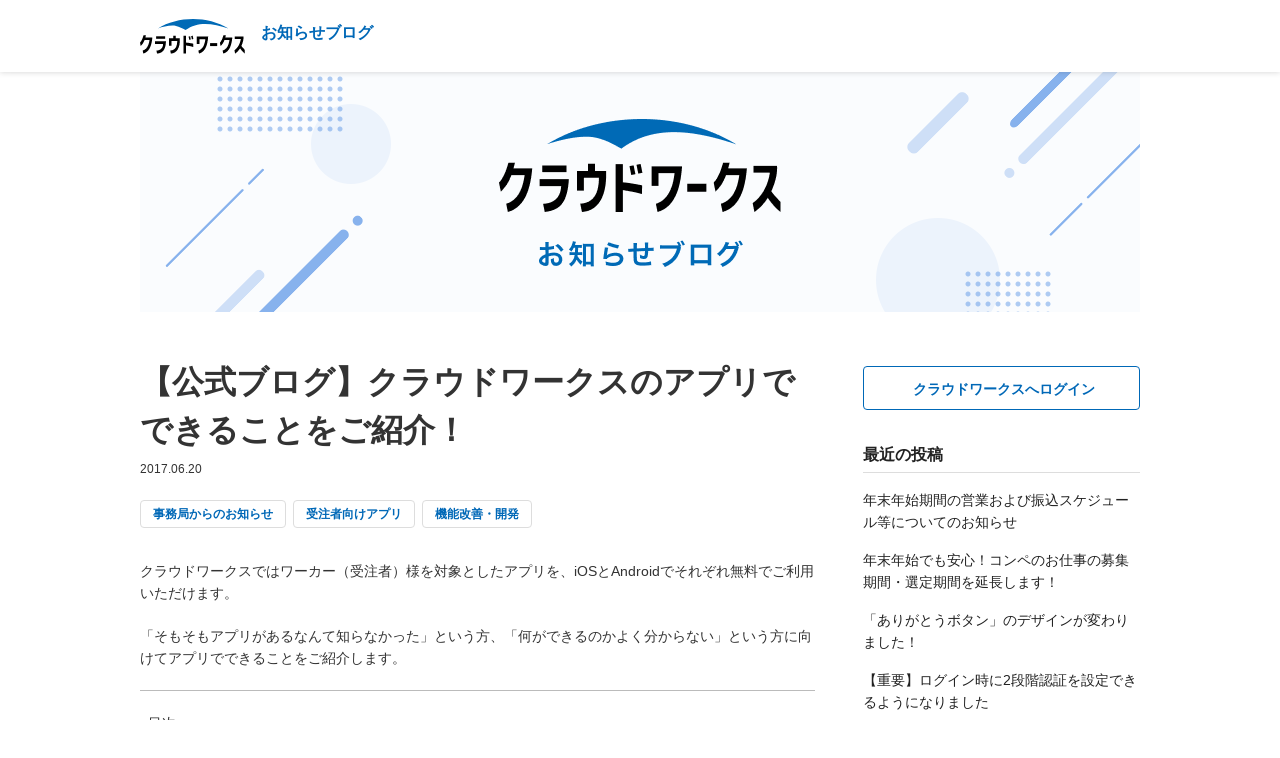

--- FILE ---
content_type: text/css
request_url: https://blog.crowdworks.jp/wp-content/themes/twentyseventeen-child/style.css?ver=20201208
body_size: 5704
content:
@charset "UTF-8";
/*
Theme Name:twentyseventeen-child
Template:twentyseventeen
Version:2.2
*/
/* ===============================================
# Base
=============================================== */
html {
  font-family: "ヒラギノ角ゴ Pro W3", "Hiragino Kaku Gothic Pro", メイリオ, Meiryo, "ＭＳ Ｐゴシック", sans-serif;
}

@-ms-viewport {
  width: device-width;
}
body {
  background-color: #fff;
  color: #333333;
  font-size: 14px;
  line-height: 22px;
}
@media only screen and (-webkit-min-device-pixel-ratio: 2), (-webkit-min-device-pixel-ratio: 2), (min-resolution: 2dppx) {
  body {
    -webkit-font-smoothing: antialiased;
    -moz-osx-font-smoothing: grayscale;
    font-smoothing: antialiased;
    font-weight: normal;
  }
}
@media print {
  body {
    color: #000;
    -webkit-print-color-adjust: exact;
  }
}

h1,
h2,
h3,
h4,
h5,
h6 {
  margin: 0;
}

a {
  -webkit-transition: all .25s ease;
  transition: all .25s ease;
}


/* reset twentyseventeen styles */
.entry-content a,
.entry-summary a,
.comment-content a,
.widget a,
.site-footer .widget-area a,
.posts-navigation a,
.comment-metadata a,
.comment-metadata a.comment-edit-link,
.comment-reply-link,
.widget_authors a,
.entry-title a,
.entry-meta a,
.entry-footer a,
.entry-footer .cat-links a,
.entry-footer .tags-links a,
.post-navigation a,
.pagination a:not(.prev):not(.next),
.comments-pagination a:not(.prev):not(.next),
.logged-in-as a,
.logged-in-as a,
.edit-link a,
.widget .widget-title a,
.widget ul li a,
.widget ol li a {
  -webkit-box-shadow: none;
          box-shadow: none;
  -webkit-transition: all .25s;
  transition: all .25s;
}
.entry-content a:hover, .entry-content a:active, .entry-content a:focus,
.entry-summary a:hover,
.entry-summary a:active,
.entry-summary a:focus,
.comment-content a:hover,
.comment-content a:active,
.comment-content a:focus,
.widget a:hover,
.widget a:active,
.widget a:focus,
.site-footer .widget-area a:hover,
.site-footer .widget-area a:active,
.site-footer .widget-area a:focus,
.posts-navigation a:hover,
.posts-navigation a:active,
.posts-navigation a:focus,
.comment-metadata a:hover,
.comment-metadata a:active,
.comment-metadata a:focus,
.comment-metadata a.comment-edit-link:hover,
.comment-metadata a.comment-edit-link:active,
.comment-metadata a.comment-edit-link:focus,
.comment-reply-link:hover,
.comment-reply-link:active,
.comment-reply-link:focus,
.widget_authors a:hover,
.widget_authors a:active,
.widget_authors a:focus,
.entry-title a:hover,
.entry-title a:active,
.entry-title a:focus,
.entry-meta a:hover,
.entry-meta a:active,
.entry-meta a:focus,
.entry-footer a:hover,
.entry-footer a:active,
.entry-footer a:focus,
.entry-footer .cat-links a:hover,
.entry-footer .cat-links a:active,
.entry-footer .cat-links a:focus,
.entry-footer .tags-links a:hover,
.entry-footer .tags-links a:active,
.entry-footer .tags-links a:focus,
.post-navigation a:hover,
.post-navigation a:active,
.post-navigation a:focus,
.pagination a:not(.prev):not(.next):hover,
.pagination a:not(.prev):not(.next):active,
.pagination a:not(.prev):not(.next):focus,
.comments-pagination a:not(.prev):not(.next):hover,
.comments-pagination a:not(.prev):not(.next):active,
.comments-pagination a:not(.prev):not(.next):focus,
.logged-in-as a:hover,
.logged-in-as a:active,
.logged-in-as a:focus,
.logged-in-as a:hover,
.logged-in-as a:active,
.logged-in-as a:focus,
.edit-link a:hover,
.edit-link a:active,
.edit-link a:focus,
.widget .widget-title a:hover,
.widget .widget-title a:active,
.widget .widget-title a:focus,
.widget ul li a:hover,
.widget ul li a:active,
.widget ul li a:focus,
.widget ol li a:hover,
.widget ol li a:active,
.widget ol li a:focus {
  color: inherit;
  -webkit-box-shadow: none;
          box-shadow: none;
}

.widget_authors a:focus strong,
.widget_authors a:hover strong,
.page-links a:focus .page-number,
.page-links a:hover .page-number {
  color: inherit;
  -webkit-box-shadow: none;
          box-shadow: none;
}

.widget ul li,
.widget ol li {
  padding: 0;
  border: none;
}

/* ===============================================
# Layout
=============================================== */
*[class^='l-'] {
  -webkit-box-sizing: border-box;
          box-sizing: border-box;
}

.l-container {
  margin-left: auto;
  margin-right: auto;
  width: 1000px;
  max-width: calc(100% - 48px);
}
@media screen and (max-width: 767.98px) {
  .l-container--sm-fluid {
    max-width: 100%;
  }
}

@media print, screen and (min-width: 768px) {
  .l-main {
    margin-top: 48px;
    width: 675px;
    max-width: 67.5%;
  }
}
@media only screen and (min-width: 768px) and (max-width: 999.98px) {
  .l-main {
    max-width: calc(100% - 48px - 220px);
  }
}
@media screen and (max-width: 767.98px) {
  .l-main {
    margin-top: 32px;
  }
}

@media print, screen and (min-width: 768px) {
  .l-sidebar {
    margin-top: 48px;
    margin-left: 48px;
    min-width: 220px;
    width: 277px;
    max-width: calc(33.5% - 48px);
  }
}
@media screen and (max-width: 767.98px) {
  .l-sidebar {
    margin-top: 56px;
  }
}

/* ===============================================
# header
=============================================== */
.p-header {
  display: -webkit-box;
  display: -webkit-flex;
  display: -ms-flexbox;
  display: flex;
  -webkit-box-orient: horizontal;
  -webkit-box-direction: normal;
  -webkit-flex-flow: row column;
      -ms-flex-flow: row column;
          flex-flow: row column;
  -webkit-box-pack: start;
  -webkit-justify-content: flex-start;
      -ms-flex-pack: start;
          justify-content: flex-start;
  -webkit-box-align: center;
  -webkit-align-items: center;
      -ms-flex-align: center;
          align-items: center;
  -webkit-align-content: stretch;
      -ms-flex-line-pack: stretch;
          align-content: stretch;
  position: relative;
  z-index: 99;
  height: 72px;
  -webkit-box-shadow: 0px 0px 6px rgba(33, 33, 33, 0.2);
          box-shadow: 0px 0px 6px rgba(33, 33, 33, 0.2);
  background-color: #fff;
}
@media screen and (max-width: 767.98px) {
  .p-header {
    height: 52px;
  }
}
.p-header a:hover, .p-header a:active, .p-header a:focus {
  opacity: .6;
}
.p-header .p-logo {
  width: 105px;
  height: 35px;
  line-height: 24px;
}
@media screen and (max-width: 767.98px) {
  .p-header .p-logo {
    width: 105px;
    height: 35px;
    line-height: 16px;
  }
}
.p-header .p-logoText {
  margin-left: 16px;
	align-content: flex-end;
}
@media print, screen and (min-width: 768px) {
  .p-header .p-logoText {
    font-size: 16px;
    line-height: 27px;
  }
}
_:lang(x)::-ms-backdrop, .p-header .p-logoText {
  /* IE hack */
  line-height: 30px;
}
_:-ms-lang(x)::backdrop, .p-header .p-logoText {
  /* Edge hack */
  line-height: 30px;
}
@media screen and (max-width: 767.98px) {
  .p-header .p-logoText {
    line-height: 18px;
  }
}

.js-sticky {
  top: 0;
  left: 0;
  width: 100%;
  -webkit-transition: all .25s ease;
  transition: all .25s ease;
}
@media print, screen and (min-width: 768px) {
  .js-sticky {
    position: absolute;
  }
}
@media screen and (max-width: 767.98px) {
  .js-sticky {
    position: fixed;
    top: -52px;
    margin-bottom: -52px;
  }
}
.js-sticky.is-fixed {
  top: 0;
}
@media print, screen and (min-width: 768px) {
  .js-sticky.is-fixed {
    position: fixed;
    -webkit-animation: showHeader .3s 0s linear;
            animation: showHeader .3s 0s linear;
  }
}

@-webkit-keyframes showHeader {
  0% {
    -webkit-transform: translateY(-72px);
            transform: translateY(-72px);
  }
  100% {
    -webkit-transform: translateY(0);
            transform: translateY(0);
  }
}

@keyframes showHeader {
  0% {
    -webkit-transform: translateY(-72px);
            transform: translateY(-72px);
  }
  100% {
    -webkit-transform: translateY(0);
            transform: translateY(0);
  }
}
/* ===============================================
# header image
=============================================== */
@media print, screen and (min-width: 768px) {
  .p-headerImage {
    margin-top: 72px;
  }
}

/* ===============================================
# footer
=============================================== */
.p-footer {
  margin-top: 1em;
  padding-top: 15px;
  background-color: #0068B7;
  color: #fff;
}
@media screen and (max-width: 767.98px) {
  .p-footer {
    padding-top: 0;
    margin-top: 48px;
  }
}
.p-footer a {
  color: #fff;
}
.p-footer a:hover, .p-footer a:active, .p-footer a:focus {
  text-decoration: underline;
}
.p-footer .widget-column {
  display: -webkit-box;
  display: -webkit-flex;
  display: -ms-flexbox;
  display: flex;
  -webkit-box-orient: horizontal;
  -webkit-box-direction: normal;
  -webkit-flex-flow: row nowrap;
      -ms-flex-flow: row nowrap;
          flex-flow: row nowrap;
  -webkit-box-pack: center;
  -webkit-justify-content: center;
      -ms-flex-pack: center;
          justify-content: center;
  -webkit-box-align: stretch;
  -webkit-align-items: stretch;
      -ms-flex-align: stretch;
          align-items: stretch;
  -webkit-align-content: stretch;
      -ms-flex-line-pack: stretch;
          align-content: stretch;
}
.p-footer .widget-title {
  margin-top: 8px;
  margin-bottom: 10px;
  border-bottom: 1px dotted #fff;
  color: #fff;
  font-size: 15px;
  font-weight: normal;
  line-height: 1.66667;
}
.p-footer .widget {
  padding-bottom: 10px;
  font-size: 12px;
  line-height: 20px;
}
.p-footer .widget:not(:first-of-type) {
  margin-left: 15px;
}
.p-footer .widget ul,
.p-footer .widget ol {
  margin: 0;
}
.p-footer .widget li {
  list-style-type: none;
}

.copyright {
  margin: 0;
  padding: 15px 0;
  font-size: 80%;
  color: #fff;
  text-align: center;
  background-color: #005798;
  border-top: 1px solid #004e89;
  font-size: 10px;
  line-height: 16.6667px;
}

/* ===============================================
# sidebar
=============================================== */
.p-sidebar .widget-title {
  margin: 0;
  margin-bottom: 16px;
  padding-top: 0;
  padding-bottom: 4px;
  font-size: 16px;
  line-height: 26px;
  border-bottom: 1px solid #ddd;
}
.p-sidebar .widget,
.p-sidebar .collapsed-archives {
  padding: 0;
}
.p-sidebar .widget {
  margin-top: 48px;
}
@media print, screen and (min-width: 768px) {
  .p-sidebar .widget:first-of-type {
    margin-top: 32px;
  }
}
.p-sidebar .widget a:hover, .p-sidebar .widget a:active, .p-sidebar .widget a:focus {
  color: #0068B7;
}
.p-sidebar .widget:not(.widget_collapsed_archives_widget) li:not(:first-child) {
  margin-top: 16px;
}
.p-sidebar .widget_recent_entries a {
  display: block;
}

/* # 開閉式アーカイブリスト
----------------------- */
.collapsed-archives-triangles label,
.collapsed-archives-triangles a {
  display: block;
  padding: 8px 0;
}
.collapsed-archives-triangles label:hover, .collapsed-archives-triangles label:active, .collapsed-archives-triangles label:focus,
.collapsed-archives-triangles a:hover,
.collapsed-archives-triangles a:active,
.collapsed-archives-triangles a:focus {
  color: #0068B7;
}
.collapsed-archives-triangles > ul li li {
  padding-left: 10px;
}
.collapsed-archives-triangles > ul li li.is-active {
  /* アクティブ時のスタイルあればここに記述 */
}

.collapsed-archives-triangles label {
  margin: 0;
}
.collapsed-archives-triangles label:before {
  content: '';
  display: inline-block;
  position: relative;
  top: 2px;
  left: 0;
  width: 20px;
  height: 1em;
  background: url("data:image/svg+xml;charset=utf8,%3Csvg%20width%3D%229%22%20height%3D%2210%22%20viewBox%3D%220%200%209%2010%22%20fill%3D%22none%22%20xmlns%3D%22http%3A%2F%2Fwww.w3.org%2F2000%2Fsvg%22%3E%3Cpath%20d%3D%22M8.21576%204.14025C8.86814%204.52778%208.86814%205.47222%208.21575%205.85975L2.42643%209.29875C1.75984%209.69472%200.915718%209.21433%200.915718%208.439V1.561C0.915718%200.785672%201.75984%200.305278%202.42643%200.701249L8.21576%204.14025Z%22%20fill%3D%22%23666666%22%2F%3E%3C%2Fsvg%3E") 0 center no-repeat;
  -webkit-transition: all .25s ease;
  transition: all .25s ease;
}

.collapsed-archives-triangles input + label:before {
  content: '';
}

.collapsed-archives-triangles input:checked + label:before {
  content: '';
  top: 6px;
  left: -4px;
  -webkit-transform: rotate(90deg);
  transform: rotate(90deg);
}

/* ===============================================
# 見出し
=============================================== */
.p-heading-content,
.home.blog .entry-title,
.single-post .entry-title,
.page .entry-title {
  margin-top: -8px;
  color: #333;
  font-size: 32px;
  font-weight: bold;
  line-height: 48px;
  word-wrap: break-word;
  overflow-wrap: break-word;
}
@media screen and (max-width: 767.98px) {
  .p-heading-content,
  .home.blog .entry-title,
  .single-post .entry-title,
  .page .entry-title {
    margin-top: -6px;
    font-size: 20px;
    line-height: 32px;
  }
}

/* # アーカイブタイトル
----------------------- */
.p-heading-archive {
  margin-bottom: 16px;
  font-size: 14px;
  line-height: 22px;
  color: #666;
  font-weight: bold;
}

/* ===============================================
# elements
=============================================== */
/* # ロゴ
----------------------- */
.p-logo {
  fill: #0068B7;
  vertical-align: middle;
}

.p-logoText {
  color: #0068B7;
  font-size: 14px;
  line-height: 16px;
}

/* # 日付
----------------------- */
.p-date {
  margin-top: 8px;
  margin-bottom: 16px;
  font-family: -apple-system, BlinkMacSystemFont, "Helvetica Neue", HelveticaNeue, Helvetica, Arial, "Segoe UI", sans-serif, "Apple Color Emoji", "Segoe UI Emoji", "Segoe UI Symbol", "Noto Color Emoji";
  font-size: 12px;
  line-height: 14px;
}
@media screen and (max-width: 767.98px) {
  .p-date {
    margin-bottom: 12px;
    font-size: 11px;
    line-height: 13px;
  }
}

/* # タグクラウド、カテゴリーウィジェット
----------------------- */
.tagcloud {
  margin-top: -8px;
  font-size: 12px;
}
.tagcloud ul li {
  display: inline-block;
  float: none;
  margin: 0;
  margin-top: 16px;
}
.tagcloud ul li:not(:last-of-type) {
  margin-right: 4px;
}
@media screen and (max-width: 767.98px) {
  .tagcloud ul li {
    margin-top: 8px;
  }
}
.tagcloud > a {
  margin-top: 8px;
}

.tagcloud a,
.widget .tagcloud a,
.widget.widget_tag_cloud a,
.wp_widget_tag_cloud a,
.widget_categories a {
  display: inline-block;
  -webkit-box-sizing: border-box;
  box-sizing: border-box;
  position: relative;
  z-index: 0;
  padding: 0 12px;
  width: auto;
  border-radius: 4px;
  border: 1px solid #ddd;
  color: #0068B7;
  font-size: 12px;
  font-weight: bold;
  word-wrap: break-word;
  line-height: 26px;
}
.tagcloud a:not(:last-of-type),
.widget .tagcloud a:not(:last-of-type),
.widget.widget_tag_cloud a:not(:last-of-type),
.wp_widget_tag_cloud a:not(:last-of-type),
.widget_categories a:not(:last-of-type) {
  margin-right: 8px;
}
.tagcloud a:hover, .tagcloud a:active, .tagcloud a:focus,
.widget .tagcloud a:hover,
.widget .tagcloud a:active,
.widget .tagcloud a:focus,
.widget.widget_tag_cloud a:hover,
.widget.widget_tag_cloud a:active,
.widget.widget_tag_cloud a:focus,
.wp_widget_tag_cloud a:hover,
.wp_widget_tag_cloud a:active,
.wp_widget_tag_cloud a:focus,
.widget_categories a:hover,
.widget_categories a:active,
.widget_categories a:focus {
  border-color: transparent;
  background: rgba(0, 104, 183, 0.08);
  color: #0068B7;
}

.widget_categories > ul {
  margin-top: -16px;
  margin-right: -4px;
}
.widget_categories a {
  margin-top: 16px;
  margin-right: 4px;
}

li.cat-item {
  display: inline;
}

/* # シェアボタン
----------------------- */
.p-socialBtns {
  margin-top: -8px;
}
.p-socialBtns__icon {
  position: relative;
  top: 1px;
  width: 12px;
  height: 12px;
  fill: #fff;
}
.p-socialBtns__text {
  position: relative;
}
.p-socialBtns__item {
  display: inline-block;
  -webkit-box-sizing: border-box;
  box-sizing: border-box;
  margin-top: 8px;
}
.p-socialBtns__item:not(:last-of-type) {
  margin-right: 16px;
}
@media screen and (max-width: 767.98px) {
  .p-socialBtns__item:not(:last-of-type) {
    margin-right: 8px;
  }
}
.p-socialBtns__item a {
  display: inline-block;
  padding-left: 16px;
  padding-right: 16px;
  border-radius: 3px;
  color: #fff;
  font-size: 12px;
  font-weight: bold;
  line-height: 24px;
}
@media screen and (max-width: 767.98px) {
  .p-socialBtns__item a {
    padding-left: 12px;
    padding-right: 12px;
  }
}
_:lang(x) + _:-webkit-full-screen-document, .p-socialBtns__item a {
  padding-top: 4px;
  padding-bottom: 4px;
  line-height: 1;
}
.p-socialBtns__item.fb a {
  background-color: #1778F2;
}
.p-socialBtns__item.fb a:hover, .p-socialBtns__item.fb a:active, .p-socialBtns__item.fb a:focus {
  background-color: rgba(23, 120, 242, 0.6);
}
.p-socialBtns__item.hatena a {
  background-color: #02A4DE;
}
.p-socialBtns__item.hatena a:hover, .p-socialBtns__item.hatena a:active, .p-socialBtns__item.hatena a:focus {
  background-color: rgba(2, 164, 222, 0.6);
}
.p-socialBtns__item.twitter a {
  background-color: #1A95E0;
}
.p-socialBtns__item.twitter a:hover, .p-socialBtns__item.twitter a:active, .p-socialBtns__item.twitter a:focus {
  background-color: rgba(26, 149, 224, 0.6);
}

/* # 記事
----------------------- */
article.post:not(:first-of-type) {
  margin-top: 72px;
  margin-bottom: 72px;
}
@media screen and (max-width: 767.98px) {
  article.post:not(:first-of-type) {
    margin-top: 66px;
    margin-bottom: 66px;
  }
}

body:not(.twentyseventeen-front-page) .entry-header {
  padding: 0;
}

.entry-content {
  margin-top: 32px;
  margin-bottom: 32px;
  word-wrap: break-word;
}
@media screen and (max-width: 767.98px) {
  .entry-content {
    margin-top: 16px;
  }
}
.entry-content > ul,
.entry-content > ol {
  margin-left: 1.5em;
}
.entry-content h1,
.entry-content h2,
.entry-content h3,
.entry-content h4,
.entry-content h5,
.entry-content h6 {
  padding: 0;
  color: #333;
  line-height: 150%;
}
.entry-content h1 + *,
.entry-content h2 + *,
.entry-content h3 + *,
.entry-content h4 + *,
.entry-content h5 + *,
.entry-content h6 + * {
  margin-top: 8px;
}
.entry-content h2 {
  font-size: 20px;
}
.entry-content h3 {
  font-size: 16px;
}
.entry-content h4,
.entry-content h5,
.entry-content h6 {
  font-size: 14px;
  line-height: 171%;
}
.entry-content h5,
.entry-content h6 {
  color: #666;
}

/* # ページャー / ページナビ
----------------------- */
.p-pager {
  display: -webkit-box;
  display: -webkit-flex;
  display: -ms-flexbox;
  display: flex;
  -webkit-box-orient: horizontal;
  -webkit-box-direction: normal;
  -webkit-flex-flow: row nowrap;
      -ms-flex-flow: row nowrap;
          flex-flow: row nowrap;
  -webkit-box-pack: center;
  -webkit-justify-content: center;
      -ms-flex-pack: center;
          justify-content: center;
  -webkit-box-align: stretch;
  -webkit-align-items: stretch;
      -ms-flex-align: stretch;
          align-items: stretch;
  -webkit-align-content: stretch;
      -ms-flex-line-pack: stretch;
          align-content: stretch;
  margin-left: -8px;
}
.p-pager span,
.p-pager a {
  display: inline-block;
  margin-left: 8px;
  padding: 0;
  width: 38px;
  border-radius: 4px;
  border: 1px solid transparent;
  color: #666;
  font-family: -apple-system, BlinkMacSystemFont, "Helvetica Neue", HelveticaNeue, Helvetica, Arial, "Segoe UI", sans-serif, "Apple Color Emoji", "Segoe UI Emoji", "Segoe UI Symbol", "Noto Color Emoji";
  font-size: 16px;
  line-height: 38px;
  text-align: center;
}
.p-pager a:hover, .p-pager a:active, .p-pager a:focus,
.p-pager .prev:hover,
.p-pager .prev:active,
.p-pager .prev:focus,
.p-pager .next:hover,
.p-pager .next:active,
.p-pager .next:focus {
  border-color: transparent;
  background-color: rgba(0, 104, 183, 0.08);
  color: #0068B7;
}
.p-pager .dots {
  width: auto;
}
.p-pager .current {
  border-color: #0068B7;
  color: #0068B7;
}
.p-pager .prev,
.p-pager .next {
  position: relative;
  -webkit-box-sizing: border-box;
          box-sizing: border-box;
  float: none;
  height: 38px;
  max-height: 38px;
  padding: 0;
  padding-top: 38px;
  background-color: #fff;
  background-position: center center;
  background-size: 12px 18px;
  background-repeat: no-repeat;
  border-radius: 3px;
  border-color: #ddd;
  overflow: hidden;
  text-indent: -100%;
}
.p-pager .prev:after,
.p-pager .next:after {
  content: '';
  position: absolute;
  top: 0;
  left: 0;
  width: 100%;
  height: 100%;
  background-position: center center;
  background-repeat: no-repeat;
  opacity: 0;
}
.p-pager .prev {
  background-image: url("data:image/svg+xml;charset=utf8,%3C%3Fxml%20version%3D%221.0%22%20encoding%3D%22UTF-8%22%3F%3E%3Csvg%20width%3D%2212px%22%20height%3D%2218px%22%20viewBox%3D%220%200%2012%2018%22%20version%3D%221.1%22%20xmlns%3D%22http%3A%2F%2Fwww.w3.org%2F2000%2Fsvg%22%20%3E%20%3Cg%20transform%3D%22translate(6.000000%2C%209.000000)%20rotate(-180.000000)%20translate(-6.000000%2C%20-9.000000)%20%22%20fill%3D%22%23888888%22%20fill-rule%3D%22nonzero%22%3E%20%3Crect%20id%3D%22Rectangle%22%20transform%3D%22translate(6.181961%2C%205.817971)%20rotate(-45.000000)%20translate(-6.181961%2C%20-5.817971)%20%22%20x%3D%224.68196086%22%20y%3D%22-0.182029485%22%20width%3D%223%22%20height%3D%2212%22%3E%3C%2Frect%3E%20%3Crect%20id%3D%22Rectangle%22%20transform%3D%22translate(6.181961%2C%2012.182019)%20rotate(-45.000000)%20translate(-6.181961%2C%20-12.182019)%20%22%20x%3D%220.181960859%22%20y%3D%2210.6820195%22%20width%3D%2212%22%20height%3D%223%22%3E%3C%2Frect%3E%20%3C%2Fg%3E%3C%2Fsvg%3E");
}
.p-pager .prev:after {
  background-image: url("data:image/svg+xml;charset=utf8,%3C%3Fxml%20version%3D%221.0%22%20encoding%3D%22UTF-8%22%3F%3E%3Csvg%20width%3D%2212px%22%20height%3D%2218px%22%20viewBox%3D%220%200%2012%2018%22%20version%3D%221.1%22%20xmlns%3D%22http%3A%2F%2Fwww.w3.org%2F2000%2Fsvg%22%20%3E%20%3Cg%20id%3D%22right_arrow%22%20transform%3D%22translate(6.000000%2C%209.000000)%20rotate(-180.000000)%20translate(-6.000000%2C%20-9.000000)%20%22%20fill%3D%22%230068B7%22%20fill-rule%3D%22nonzero%22%3E%20%3Crect%20id%3D%22Rectangle%22%20transform%3D%22translate(6.181961%2C%205.817971)%20rotate(-45.000000)%20translate(-6.181961%2C%20-5.817971)%20%22%20x%3D%224.68196086%22%20y%3D%22-0.182029485%22%20width%3D%223%22%20height%3D%2212%22%3E%3C%2Frect%3E%20%3Crect%20id%3D%22Rectangle%22%20transform%3D%22translate(6.181961%2C%2012.182019)%20rotate(-45.000000)%20translate(-6.181961%2C%20-12.182019)%20%22%20x%3D%220.181960859%22%20y%3D%2210.6820195%22%20width%3D%2212%22%20height%3D%223%22%3E%3C%2Frect%3E%20%3C%2Fg%3E%3C%2Fsvg%3E");
}
.p-pager .prev:hover:after, .p-pager .prev:active:after, .p-pager .prev:focus:after {
  opacity: 1;
}
.p-pager .next {
  background-image: url("data:image/svg+xml;charset=utf8,%3C%3Fxml%20version%3D%221.0%22%20encoding%3D%22UTF-8%22%3F%3E%3Csvg%20width%3D%2212px%22%20height%3D%2218px%22%20viewBox%3D%220%200%2012%2018%22%20version%3D%221.1%22%20xmlns%3D%22http%3A%2F%2Fwww.w3.org%2F2000%2Fsvg%22%20%3E%20%3Cg%20fill%3D%22%23888888%22%20fill-rule%3D%22nonzero%22%3E%20%3Crect%20id%3D%22Rectangle%22%20transform%3D%22translate(6.181961%2C%205.817971)%20rotate(-45.000000)%20translate(-6.181961%2C%20-5.817971)%20%22%20x%3D%224.68196086%22%20y%3D%22-0.182029485%22%20width%3D%223%22%20height%3D%2212%22%3E%3C%2Frect%3E%20%3Crect%20id%3D%22Rectangle%22%20transform%3D%22translate(6.181961%2C%2012.182019)%20rotate(-45.000000)%20translate(-6.181961%2C%20-12.182019)%20%22%20x%3D%220.181960859%22%20y%3D%2210.6820195%22%20width%3D%2212%22%20height%3D%223%22%3E%3C%2Frect%3E%20%3C%2Fg%3E%3C%2Fsvg%3E");
}
.p-pager .next:after {
  background-image: url("data:image/svg+xml;charset=utf8,%3C%3Fxml%20version%3D%221.0%22%20encoding%3D%22UTF-8%22%3F%3E%3Csvg%20width%3D%2212px%22%20height%3D%2218px%22%20viewBox%3D%220%200%2012%2018%22%20version%3D%221.1%22%20xmlns%3D%22http%3A%2F%2Fwww.w3.org%2F2000%2Fsvg%22%20%3E%20%3Cg%20id%3D%22right_arrow%22%20fill%3D%22%230068B7%22%20fill-rule%3D%22nonzero%22%3E%20%3Crect%20id%3D%22Rectangle%22%20transform%3D%22translate(6.181961%2C%205.817971)%20rotate(-45.000000)%20translate(-6.181961%2C%20-5.817971)%20%22%20x%3D%224.68196086%22%20y%3D%22-0.182029485%22%20width%3D%223%22%20height%3D%2212%22%3E%3C%2Frect%3E%20%3Crect%20id%3D%22Rectangle%22%20transform%3D%22translate(6.181961%2C%2012.182019)%20rotate(-45.000000)%20translate(-6.181961%2C%20-12.182019)%20%22%20x%3D%220.181960859%22%20y%3D%2210.6820195%22%20width%3D%2212%22%20height%3D%223%22%3E%3C%2Frect%3E%20%3C%2Fg%3E%3C%2Fsvg%3E");
}
.p-pager .next:hover:after, .p-pager .next:active:after, .p-pager .next:focus:after {
  opacity: 1;
}

.p-pageNav {
  display: -webkit-box;
  display: -webkit-flex;
  display: -ms-flexbox;
  display: flex;
  -webkit-box-orient: horizontal;
  -webkit-box-direction: normal;
  -webkit-flex-flow: row nowrap;
      -ms-flex-flow: row nowrap;
          flex-flow: row nowrap;
  -webkit-box-pack: justify;
  -webkit-justify-content: space-between;
      -ms-flex-pack: justify;
          justify-content: space-between;
  -webkit-box-align: stretch;
  -webkit-align-items: stretch;
      -ms-flex-align: stretch;
          align-items: stretch;
  -webkit-align-content: stretch;
      -ms-flex-line-pack: stretch;
          align-content: stretch;
  margin-top: 64px;
}
.p-pageNav__item {
  display: block;
  position: relative;
  width: 200px;
}
@media screen and (max-width: 767.98px) {
  .p-pageNav__item {
    max-width: 50%;
    font-size: 11px;
    line-height: 18px;
  }
}
.p-pageNav__item a {
  display: block;
  position: relative;
  padding-top: 1.5em;
  width: 100%;
  height: 100%;
}
.p-pageNav__item a:before {
  position: absolute;
  top: 0;
  background-size: 6.93px 10.79px;
  background-repeat: no-repeat;
  font-size: 12px;
  font-weight: bold;
}
@media screen and (max-width: 767.98px) {
  .p-pageNav__item a:before {
    font-size: 10px;
  }
}
.p-pageNav__item a:hover, .p-pageNav__item a:active, .p-pageNav__item a:focus {
  color: #0068B7;
}
.p-pageNav__item.prev {
  text-align: left;
}
@media screen and (max-width: 767.98px) {
  .p-pageNav__item.prev {
    padding-right: 25px;
  }
}
.p-pageNav__item.prev a:before {
  content: '前の記事';
  left: 0;
  padding-left: 13px;
  background-position: 0 4px;
  background-image: url("data:image/svg+xml;charset=utf8,%3Csvg%20width%3D%227%22%20height%3D%2212%22%20viewBox%3D%220%200%207%2012%22%20fill%3D%22none%22%20xmlns%3D%22http%3A%2F%2Fwww.w3.org%2F2000%2Fsvg%22%3E%3Cpath%20d%3D%22M6.84152%202.72991C7.00893%202.5625%207.00893%202.29464%206.84152%202.12723L5.72991%201.01562C5.5625%200.848214%205.29464%200.848214%205.12723%201.01562L0.158482%205.98437C-0.00892851%206.15179%20-0.00892851%206.41964%200.158482%206.58705L5.12723%2011.5558C5.29464%2011.7232%205.5625%2011.7232%205.72991%2011.5558L6.84152%2010.4442C7.00893%2010.2768%207.00893%2010.0089%206.84152%209.84152L3.28571%206.28571L6.84152%202.72991Z%22%20fill%3D%22%230068B7%22%2F%3E%3C%2Fsvg%3E");
}
@media screen and (max-width: 767.98px) {
  .p-pageNav__item.next {
    padding-left: 25px;
  }
}
.p-pageNav__item.next a:before {
  content: '次の記事';
  right: 0;
  padding-right: 13px;
  background-position: 100% 4px;
  background-image: url("data:image/svg+xml;charset=utf8,%3Csvg%20width%3D%228%22%20height%3D%2212%22%20viewBox%3D%220%200%208%2012%22%20fill%3D%22none%22%20xmlns%3D%22http%3A%2F%2Fwww.w3.org%2F2000%2Fsvg%22%3E%3Cpath%20d%3D%22M7.41295%206.58705C7.58036%206.41964%207.58036%206.15179%207.41295%205.98437L2.4442%201.01562C2.27679%200.848214%202.00893%200.848214%201.84152%201.01562L0.729911%202.12723C0.5625%202.29464%200.5625%202.5625%200.729911%202.72991L4.28571%206.28571L0.729911%209.84152C0.5625%2010.0089%200.5625%2010.2768%200.729911%2010.4442L1.84152%2011.5558C2.00893%2011.7232%202.27679%2011.7232%202.4442%2011.5558L7.41295%206.58705Z%22%20fill%3D%22%230068B7%22%2F%3E%3C%2Fsvg%3E");
}

/* # CWログインボタン
----------------------- */
.p-btn-login {
  display: -webkit-box;
  display: -webkit-flex;
  display: -ms-flexbox;
  display: flex;
  -webkit-box-orient: horizontal;
  -webkit-box-direction: normal;
  -webkit-flex-flow: row nowrap;
      -ms-flex-flow: row nowrap;
          flex-flow: row nowrap;
  -webkit-box-pack: center;
  -webkit-justify-content: center;
      -ms-flex-pack: center;
          justify-content: center;
  -webkit-box-align: center;
  -webkit-align-items: center;
      -ms-flex-align: center;
          align-items: center;
  -webkit-align-content: stretch;
      -ms-flex-line-pack: stretch;
          align-content: stretch;
  -webkit-box-sizing: border-box;
          box-sizing: border-box;
  padding: 0;
  width: 100%;
  height: 44px;
  border-radius: 4px;
  border: 1px solid #0068B7;
  background: #FFF;
  color: #0068B7;
  font-weight: bold;
  text-align: center;
}
@media screen and (max-width: 767.98px) {
  .p-btn-login {
    max-width: 366px;
  }
}
.p-btn-login .p-logo {
  width: 120px;
  height: 16px;
}
.p-btn-login .p-logoText {
  margin-top: 2px;
  margin-left: 4px;
}
.p-btn-login:hover, .p-btn-login:active, .p-btn-login:focus {
  background-color: #0068B7;
}
.p-btn-login:hover .p-logo, .p-btn-login:active .p-logo, .p-btn-login:focus .p-logo {
  fill: #fff;
}
.p-btn-login:hover .p-logoText, .p-btn-login:active .p-logoText, .p-btn-login:focus .p-logoText {
  color: #fff;
}

/* # ページトップ
----------------------- */
.p-pagetop {
  margin-top: 64px;
  margin-bottom: 0;
  text-align: right;
}
@media screen and (max-width: 767.98px) {
  .p-pagetop {
    display: none;
  }
}
.p-pagetop a {
  color: #0068B7;
}
.p-pagetop a:hover, .p-pagetop a:active, .p-pagetop a:focus {
  text-decoration: underline;
}

/* ===============================================
# Utilities
=============================================== */
/* # flexbox
----------------------- */
.u-flex {
  display: -webkit-box;
  display: -webkit-flex;
  display: -ms-flexbox;
  display: flex;
  -webkit-box-orient: horizontal;
  -webkit-box-direction: normal;
  -webkit-flex-flow: row nowrap;
      -ms-flex-flow: row nowrap;
          flex-flow: row nowrap;
  -webkit-box-pack: start;
  -webkit-justify-content: flex-start;
      -ms-flex-pack: start;
          justify-content: flex-start;
  -webkit-box-align: stretch;
  -webkit-align-items: stretch;
      -ms-flex-align: stretch;
          align-items: stretch;
  -webkit-align-content: stretch;
      -ms-flex-line-pack: stretch;
          align-content: stretch;
}
@media print, screen and (min-width: 480px) {
  .u-flex_xs-up {
    display: -webkit-box;
    display: -webkit-flex;
    display: -ms-flexbox;
    display: flex;
    -webkit-box-orient: horizontal;
    -webkit-box-direction: normal;
    -webkit-flex-flow: row nowrap;
        -ms-flex-flow: row nowrap;
            flex-flow: row nowrap;
    -webkit-box-pack: start;
    -webkit-justify-content: flex-start;
        -ms-flex-pack: start;
            justify-content: flex-start;
    -webkit-box-align: stretch;
    -webkit-align-items: stretch;
        -ms-flex-align: stretch;
            align-items: stretch;
    -webkit-align-content: stretch;
        -ms-flex-line-pack: stretch;
            align-content: stretch;
  }
}
@media print, screen and (min-width: 576px) {
  .u-flex_sm-up {
    display: -webkit-box;
    display: -webkit-flex;
    display: -ms-flexbox;
    display: flex;
    -webkit-box-orient: horizontal;
    -webkit-box-direction: normal;
    -webkit-flex-flow: row nowrap;
        -ms-flex-flow: row nowrap;
            flex-flow: row nowrap;
    -webkit-box-pack: start;
    -webkit-justify-content: flex-start;
        -ms-flex-pack: start;
            justify-content: flex-start;
    -webkit-box-align: stretch;
    -webkit-align-items: stretch;
        -ms-flex-align: stretch;
            align-items: stretch;
    -webkit-align-content: stretch;
        -ms-flex-line-pack: stretch;
            align-content: stretch;
  }
}
@media print, screen and (min-width: 768px) {
  .u-flex_md-up {
    display: -webkit-box;
    display: -webkit-flex;
    display: -ms-flexbox;
    display: flex;
    -webkit-box-orient: horizontal;
    -webkit-box-direction: normal;
    -webkit-flex-flow: row nowrap;
        -ms-flex-flow: row nowrap;
            flex-flow: row nowrap;
    -webkit-box-pack: start;
    -webkit-justify-content: flex-start;
        -ms-flex-pack: start;
            justify-content: flex-start;
    -webkit-box-align: stretch;
    -webkit-align-items: stretch;
        -ms-flex-align: stretch;
            align-items: stretch;
    -webkit-align-content: stretch;
        -ms-flex-line-pack: stretch;
            align-content: stretch;
  }
}
@media print, screen and (min-width: 1000px) {
  .u-flex_lg-up {
    display: -webkit-box;
    display: -webkit-flex;
    display: -ms-flexbox;
    display: flex;
    -webkit-box-orient: horizontal;
    -webkit-box-direction: normal;
    -webkit-flex-flow: row nowrap;
        -ms-flex-flow: row nowrap;
            flex-flow: row nowrap;
    -webkit-box-pack: start;
    -webkit-justify-content: flex-start;
        -ms-flex-pack: start;
            justify-content: flex-start;
    -webkit-box-align: stretch;
    -webkit-align-items: stretch;
        -ms-flex-align: stretch;
            align-items: stretch;
    -webkit-align-content: stretch;
        -ms-flex-line-pack: stretch;
            align-content: stretch;
  }
}
@media print, screen and (min-width: 1400px) {
  .u-flex_xl-up {
    display: -webkit-box;
    display: -webkit-flex;
    display: -ms-flexbox;
    display: flex;
    -webkit-box-orient: horizontal;
    -webkit-box-direction: normal;
    -webkit-flex-flow: row nowrap;
        -ms-flex-flow: row nowrap;
            flex-flow: row nowrap;
    -webkit-box-pack: start;
    -webkit-justify-content: flex-start;
        -ms-flex-pack: start;
            justify-content: flex-start;
    -webkit-box-align: stretch;
    -webkit-align-items: stretch;
        -ms-flex-align: stretch;
            align-items: stretch;
    -webkit-align-content: stretch;
        -ms-flex-line-pack: stretch;
            align-content: stretch;
  }
}

/* # display
----------------------- */
.u-hide {
  display: none;
}
@media only screen and (max-width: 575.98px) {
  .u-hide_xs {
    display: none;
  }
}
@media screen and (max-width: 767.98px) {
  .u-hide_sm {
    display: none;
  }
}
@media only screen and (max-width: 999.98px) {
  .u-hide_md {
    display: none;
  }
}
@media only screen and (max-width: 1399.98px) {
  .u-hide_lg {
    display: none;
  }
}
@media print {
  .u-hide_print {
    display: none;
  }
}

/*# sourceMappingURL=style.css.map */

--- FILE ---
content_type: image/svg+xml
request_url: https://blog.crowdworks.jp/wp-content/themes/twentyseventeen-child/assets/images/sprite_sns_icons.svg
body_size: 793
content:
<?xml version="1.0" encoding="utf-8"?><svg xmlns="http://www.w3.org/2000/svg" xmlns:xlink="http://www.w3.org/1999/xlink"><symbol viewBox="0 0 24 24" id="facebook" xmlns="http://www.w3.org/2000/svg"><path d="M23.998 12c0-6.628-5.372-12-11.999-12C5.372 0 0 5.372 0 12c0 5.988 4.388 10.952 10.124 11.852v-8.384H7.078v-3.469h3.046V9.356c0-3.008 1.792-4.669 4.532-4.669 1.313 0 2.686.234 2.686.234v2.953H15.83c-1.49 0-1.955.925-1.955 1.874V12h3.328l-.532 3.469h-2.796v8.384c5.736-.9 10.124-5.864 10.124-11.853z"/></symbol><symbol viewBox="0 0 24 21" id="hatenabookmark" xmlns="http://www.w3.org/2000/svg"><path d="M20.51 16.21a2.603 2.603 0 1 0 0 5.205 2.603 2.603 0 0 0 0-5.206zM5.539 21.341a34.837 34.837 0 0 0 4.764-.24 7.588 7.588 0 0 0 2.363-.794 4.394 4.394 0 0 0 1.846-1.846 5.39 5.39 0 0 0 .664-2.733 4.985 4.985 0 0 0-1.163-3.452 4.505 4.505 0 0 0-3.212-1.459 5.17 5.17 0 0 0 2.677-1.495 3.692 3.692 0 0 0 .868-2.621 5.114 5.114 0 0 0-.554-2.345 4.246 4.246 0 0 0-1.606-1.532 6.757 6.757 0 0 0-2.234-.757 34.578 34.578 0 0 0-4.579-.222H0v19.366h5.538v.13zm1.348-7.736a5.132 5.132 0 0 1 2.659.48c.532.4.807 1.057.72 1.717a1.662 1.662 0 0 1-.776 1.588 5.206 5.206 0 0 1-2.658.461H4.985v-4.246h1.901zm15.988 1.31V1.847h-4.616v13.07h4.616zM6.037 6.259a5.298 5.298 0 0 1 2.64.444c.488.35.749.935.683 1.532a1.588 1.588 0 0 1-.72 1.477c-.845.354-1.763.5-2.677.424H4.911V6.258h1.126z"/></symbol><symbol viewBox="0 0 24 24" id="twitter" xmlns="http://www.w3.org/2000/svg"><path d="M23.954 4.569a10 10 0 0 1-2.825.775 4.958 4.958 0 0 0 2.163-2.723c-.951.555-2.005.959-3.127 1.184a4.92 4.92 0 0 0-8.384 4.482C7.691 8.094 4.066 6.13 1.64 3.161a4.822 4.822 0 0 0-.666 2.475c0 1.71.87 3.213 2.188 4.096a4.904 4.904 0 0 1-2.228-.616v.061a4.923 4.923 0 0 0 3.946 4.827 4.996 4.996 0 0 1-2.212.085 4.937 4.937 0 0 0 4.604 3.417 9.868 9.868 0 0 1-6.102 2.105c-.39 0-.779-.023-1.17-.067a13.995 13.995 0 0 0 7.557 2.209c9.054 0 13.999-7.496 13.999-13.986 0-.209 0-.42-.015-.63a9.936 9.936 0 0 0 2.46-2.548l-.047-.02z"/></symbol></svg>

--- FILE ---
content_type: image/svg+xml
request_url: https://blog.crowdworks.jp/wp-content/themes/twentyseventeen-child/assets/images/CW_logo.svg?v=2
body_size: 1115
content:
<?xml version="1.0" encoding="utf-8"?>
<svg viewBox="0 0 165 55" xmlns="http://www.w3.org/2000/svg" xmlns:xlink="http://www.w3.org/1999/xlink" id="logo">
<path d="M56.6113 10.9157C62.1113 12.1242 66.4687 14.421 71.5658 17.3724C90.2465 3.40167 113.776 6.33758 139.065 14.9284C104.519 -6.03354 58.5479 -3.83355 28.1158 14.7503C36.238 12.0506 48.5627 9.14568 56.6113 10.9119V10.9157Z" fill="#006AB6"/>
<path d="M89.3014 27.6907V39.14H93.3412V31.6337H102.703C101.669 41.7467 97.6986 47.9633 91.7725 49.5784L92.7524 54.3967C103.772 51.2633 106.27 38.6597 107.114 27.6907H89.3053H89.3014Z" fill="black"/>
<path d="M121.302 37.8735H110.128V42.5524H121.302V37.8735Z" fill="black"/>
<path d="M72.4722 26.3777H68.2504V54.3967H72.4722V41.5957C76.4694 42.2657 80.5905 42.9281 83.6194 43.9583L83.7549 38.8108C79.3007 37.9355 76.3067 37.3932 72.4722 37.0446V26.3816V26.3777Z" fill="black"/>
<path d="M79.8159 32.2689L78.7546 27.0981L76.3339 27.6017L77.3913 32.7724L79.8159 32.2689Z" fill="black"/>
<path d="M80.455 26.8038L81.5123 31.9746L83.9099 31.471L82.8525 26.3003L80.455 26.8038Z" fill="black"/>
<path d="M56.1813 30.4407V26.1492H52.0718V30.4407H45.6035V41.89H49.6433V34.3837H58.4704C58.3813 42.014 56.3363 49.0788 47.5324 49.5436L48.5201 54.3967C58.2341 53.746 63.1919 44.9848 62.6496 30.4407H56.1813Z" fill="black"/>
<path d="M39.5264 27.1756H25.3193V31.1186H39.5264V27.1756Z" fill="black"/>
<path d="M23.7429 35.1429V39.2872H36.3581C35.9359 47.9052 29.7155 49.4622 25.8074 49.6249L26.7795 54.4006C34.9559 53.3781 40.0221 49.9231 40.8665 35.1467H23.7429V35.1429Z" fill="black"/>
<path d="M8.46303 28.9186C8.92007 27.2221 9.31127 25.6341 9.31127 25.6341H5.48063C4.48134 29.4492 2.71514 34.3682 0 37.2189L1.08063 42.5253C4.08239 39.2679 5.3257 37.7263 7.23134 32.8615H14.9856C13.5989 42.8158 9.92324 47.8316 4.20634 49.5784L5.18627 54.3967C15.7989 51.3795 18.4947 39.5855 19.4359 28.9186H8.45916H8.46303Z" fill="black"/>
<path d="M134.068 28.9186C134.525 27.2221 134.916 25.6341 134.916 25.6341H131.086C130.087 29.4492 128.32 34.3682 125.605 37.2189L126.686 42.5253C129.688 39.2679 130.931 37.7263 132.837 32.8615H140.591C139.204 42.8158 135.528 47.8316 129.812 49.5784L130.791 54.3967C141.404 51.3795 144.1 39.5855 145.041 28.9186H134.064H134.068Z" fill="black"/>
<path d="M164.69 48.4165C163.323 47.0763 160.964 44.6246 159.33 42.3084C161.367 37.676 162.986 32.5982 162.661 27.4467H162.649C160.244 27.4467 151.498 27.4467 148.942 27.4467V31.3897C151.014 31.3936 156.479 31.3936 158.477 31.3936C157.501 38.2918 154.186 45.1281 148.399 49.2221V49.2415L149.453 54.4239C152.563 52.1696 155.255 49.3809 157.273 46.139C159.577 49.5513 161.766 51.9489 164.69 54.4239V48.4203V48.4165Z" fill="black"/>
</svg>
